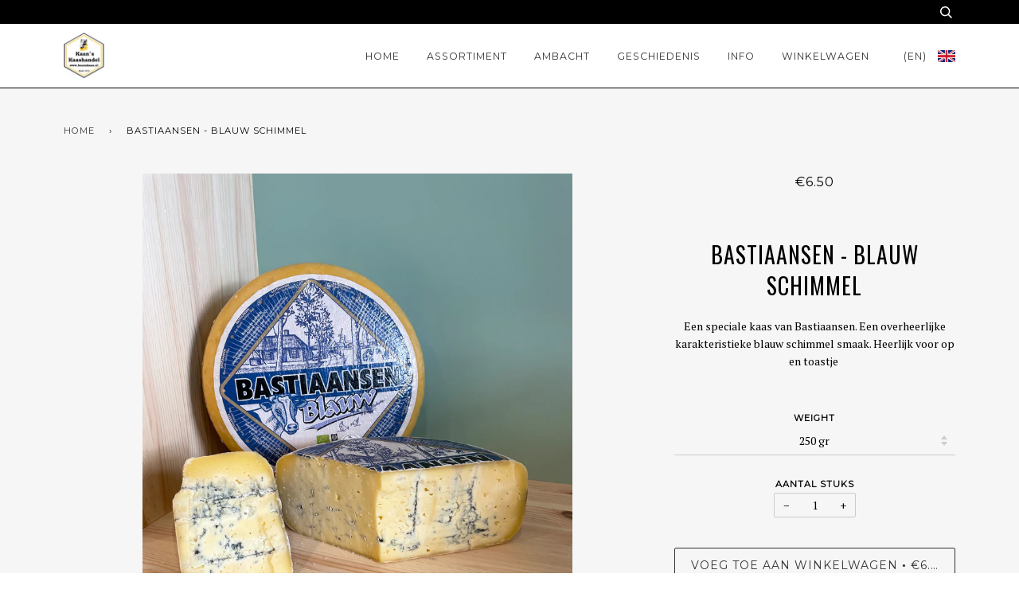

--- FILE ---
content_type: text/html; charset=utf-8
request_url: https://kaanskaas.nl/products/bastiaansen-blauw-schimmel
body_size: 14055
content:
<!doctype html>
<!--[if lt IE 7]><html class="no-js lt-ie9 lt-ie8 lt-ie7" lang="en"> <![endif]-->
<!--[if IE 7]><html class="no-js lt-ie9 lt-ie8" lang="en"> <![endif]-->
<!--[if IE 8]><html class="no-js lt-ie9" lang="en"> <![endif]-->
<!--[if IE 9 ]><html class="ie9 no-js"> <![endif]-->
<!--[if (gt IE 9)|!(IE)]><!--> <html class="no-js"> <!--<![endif]-->
<head>

  <!-- ======================= Pipeline Theme V3.0 ========================= -->
  <meta charset="utf-8">
  <meta http-equiv="X-UA-Compatible" content="IE=edge,chrome=1">

  
    <link rel="shortcut icon" href="//kaanskaas.nl/cdn/shop/files/Logo_2_copy_659cf41e-809f-45b8-940f-2f7dcc90e65e_32x32.png?v=1613668769" type="image/png">
  

  <!-- Title and description ================================================ -->
  <title>
  Bastiaansen - Blauw schimmel &ndash; Kaan&#39;s Kaashandel
  </title>

  
  <meta name="description" content="Een speciale kaas van Bastiaansen. Een overheerlijke karakteristieke blauw schimmel smaak. Heerlijk voor op en toastje ">
  

  <!-- Product meta ========================================================= -->
  <!-- /snippets/social-meta-tags.liquid -->


  <meta property="og:type" content="product">
  <meta property="og:title" content="Bastiaansen - Blauw schimmel">
  
  <meta property="og:image" content="http://kaanskaas.nl/cdn/shop/products/image00016_grande.jpg?v=1617176188">
  <meta property="og:image:secure_url" content="https://kaanskaas.nl/cdn/shop/products/image00016_grande.jpg?v=1617176188">
  
  <meta property="og:price:amount" content="6.50">
  <meta property="og:price:currency" content="EUR">


  <meta property="og:description" content="Een speciale kaas van Bastiaansen. Een overheerlijke karakteristieke blauw schimmel smaak. Heerlijk voor op en toastje ">

  <meta property="og:url" content="https://kaanskaas.nl/products/bastiaansen-blauw-schimmel">
  <meta property="og:site_name" content="Kaan&#39;s Kaashandel">







  <meta name="twitter:card" content="product">
  <meta name="twitter:title" content="Bastiaansen - Blauw schimmel">
  <meta name="twitter:description" content="Een speciale kaas van Bastiaansen. Een overheerlijke karakteristieke blauw schimmel smaak. Heerlijk voor op en toastje 
">
  <meta name="twitter:image" content="https://kaanskaas.nl/cdn/shop/products/image00016_medium.jpg?v=1617176188">
  <meta name="twitter:image:width" content="240">
  <meta name="twitter:image:height" content="240">
  <meta name="twitter:label1" content="Price">
  
  <meta name="twitter:data1" content="Vanaf €6.50 EUR">
  
  <meta name="twitter:label2" content="Brand">
  <meta name="twitter:data2" content="Kaan&#39;s Kaashandel">
  



  <!-- Helpers ============================================================== -->
  <link rel="canonical" href="https://kaanskaas.nl/products/bastiaansen-blauw-schimmel">
  <meta name="viewport" content="width=device-width,initial-scale=1">
  <meta name="theme-color" content="#333333">

  <!-- CSS ================================================================== -->
  <link href="//kaanskaas.nl/cdn/shop/t/3/assets/style.scss.css?v=132040566140470545151699628383" rel="stylesheet" type="text/css" media="all" />

  <!-- Modernizr ============================================================ -->
  <script src="//kaanskaas.nl/cdn/shop/t/3/assets/modernizr.min.js?v=137617515274177302221507193879" type="text/javascript"></script>

  <!-- jQuery v2.2.3 ======================================================== -->
  <script src="//kaanskaas.nl/cdn/shop/t/3/assets/jquery.min.js?v=58211863146907186831507193879" type="text/javascript"></script>

  <!-- /snippets/oldIE-js.liquid -->


<!--[if lt IE 9]>
<script src="//cdnjs.cloudflare.com/ajax/libs/html5shiv/3.7.2/html5shiv.min.js" type="text/javascript"></script>
<script src="//kaanskaas.nl/cdn/shop/t/3/assets/respond.min.js?v=52248677837542619231507193879" type="text/javascript"></script>
<script src="//kaanskaas.nl/cdn/shop/t/3/assets/background_size_emu.js?v=20512233629963367491507193877" type="text/javascript"></script>
<link href="//kaanskaas.nl/cdn/shop/t/3/assets/respond-proxy.html" id="respond-proxy" rel="respond-proxy" />
<link href="//kaanskaas.nl/search?q=976bcf45807a654a25d8faf1dcbfb1cc" id="respond-redirect" rel="respond-redirect" />
<script src="//kaanskaas.nl/search?q=976bcf45807a654a25d8faf1dcbfb1cc" type="text/javascript"></script>
<![endif]-->



  <script>
    var theme = {
      strings: {
        addToCart: "Voeg toe aan winkelwagen",
        soldOut: "Uitverkocht",
        unavailable: "Niet beschikbaar"
      },
      moneyFormat: "€{{amount}}"
    }
  </script>

  
  

  <!-- /snippets/fonts.liquid -->

<script src="//kaanskaas.nl/cdn/shop/t/3/assets/webfont.js?v=30949158316048555571507193880" type="text/javascript"></script>
<script type="text/javascript">
  WebFont.load({
    google: {
      families:
        
        
        ["PT+Serif:400,400italic,700,700italic:latin","Montserrat:400:latin","Oswald:400:latin"]
    },
    timeout: 5000
  });
</script>



  <!-- Header hook for plugins ============================================== -->
  <script>window.performance && window.performance.mark && window.performance.mark('shopify.content_for_header.start');</script><meta id="shopify-digital-wallet" name="shopify-digital-wallet" content="/23213783/digital_wallets/dialog">
<meta name="shopify-checkout-api-token" content="0c3462df7a953fec526197afb2048018">
<meta id="in-context-paypal-metadata" data-shop-id="23213783" data-venmo-supported="false" data-environment="production" data-locale="nl_NL" data-paypal-v4="true" data-currency="EUR">
<link rel="alternate" type="application/json+oembed" href="https://kaanskaas.nl/products/bastiaansen-blauw-schimmel.oembed">
<script async="async" src="/checkouts/internal/preloads.js?locale=nl-NL"></script>
<script id="shopify-features" type="application/json">{"accessToken":"0c3462df7a953fec526197afb2048018","betas":["rich-media-storefront-analytics"],"domain":"kaanskaas.nl","predictiveSearch":true,"shopId":23213783,"locale":"nl"}</script>
<script>var Shopify = Shopify || {};
Shopify.shop = "kaanskaasnl.myshopify.com";
Shopify.locale = "nl";
Shopify.currency = {"active":"EUR","rate":"1.0"};
Shopify.country = "NL";
Shopify.theme = {"name":"Pipeline","id":4623859735,"schema_name":"Pipeline","schema_version":"3.0","theme_store_id":739,"role":"main"};
Shopify.theme.handle = "null";
Shopify.theme.style = {"id":null,"handle":null};
Shopify.cdnHost = "kaanskaas.nl/cdn";
Shopify.routes = Shopify.routes || {};
Shopify.routes.root = "/";</script>
<script type="module">!function(o){(o.Shopify=o.Shopify||{}).modules=!0}(window);</script>
<script>!function(o){function n(){var o=[];function n(){o.push(Array.prototype.slice.apply(arguments))}return n.q=o,n}var t=o.Shopify=o.Shopify||{};t.loadFeatures=n(),t.autoloadFeatures=n()}(window);</script>
<script id="shop-js-analytics" type="application/json">{"pageType":"product"}</script>
<script defer="defer" async type="module" src="//kaanskaas.nl/cdn/shopifycloud/shop-js/modules/v2/client.init-shop-cart-sync_temwk-5i.nl.esm.js"></script>
<script defer="defer" async type="module" src="//kaanskaas.nl/cdn/shopifycloud/shop-js/modules/v2/chunk.common_CCZ-xm-Q.esm.js"></script>
<script type="module">
  await import("//kaanskaas.nl/cdn/shopifycloud/shop-js/modules/v2/client.init-shop-cart-sync_temwk-5i.nl.esm.js");
await import("//kaanskaas.nl/cdn/shopifycloud/shop-js/modules/v2/chunk.common_CCZ-xm-Q.esm.js");

  window.Shopify.SignInWithShop?.initShopCartSync?.({"fedCMEnabled":true,"windoidEnabled":true});

</script>
<script id="__st">var __st={"a":23213783,"offset":3600,"reqid":"ef010512-e0da-47ec-81c9-801dc94a936c-1768965435","pageurl":"kaanskaas.nl\/products\/bastiaansen-blauw-schimmel","u":"7cddfe869d01","p":"product","rtyp":"product","rid":6636856770716};</script>
<script>window.ShopifyPaypalV4VisibilityTracking = true;</script>
<script id="captcha-bootstrap">!function(){'use strict';const t='contact',e='account',n='new_comment',o=[[t,t],['blogs',n],['comments',n],[t,'customer']],c=[[e,'customer_login'],[e,'guest_login'],[e,'recover_customer_password'],[e,'create_customer']],r=t=>t.map((([t,e])=>`form[action*='/${t}']:not([data-nocaptcha='true']) input[name='form_type'][value='${e}']`)).join(','),a=t=>()=>t?[...document.querySelectorAll(t)].map((t=>t.form)):[];function s(){const t=[...o],e=r(t);return a(e)}const i='password',u='form_key',d=['recaptcha-v3-token','g-recaptcha-response','h-captcha-response',i],f=()=>{try{return window.sessionStorage}catch{return}},m='__shopify_v',_=t=>t.elements[u];function p(t,e,n=!1){try{const o=window.sessionStorage,c=JSON.parse(o.getItem(e)),{data:r}=function(t){const{data:e,action:n}=t;return t[m]||n?{data:e,action:n}:{data:t,action:n}}(c);for(const[e,n]of Object.entries(r))t.elements[e]&&(t.elements[e].value=n);n&&o.removeItem(e)}catch(o){console.error('form repopulation failed',{error:o})}}const l='form_type',E='cptcha';function T(t){t.dataset[E]=!0}const w=window,h=w.document,L='Shopify',v='ce_forms',y='captcha';let A=!1;((t,e)=>{const n=(g='f06e6c50-85a8-45c8-87d0-21a2b65856fe',I='https://cdn.shopify.com/shopifycloud/storefront-forms-hcaptcha/ce_storefront_forms_captcha_hcaptcha.v1.5.2.iife.js',D={infoText:'Beschermd door hCaptcha',privacyText:'Privacy',termsText:'Voorwaarden'},(t,e,n)=>{const o=w[L][v],c=o.bindForm;if(c)return c(t,g,e,D).then(n);var r;o.q.push([[t,g,e,D],n]),r=I,A||(h.body.append(Object.assign(h.createElement('script'),{id:'captcha-provider',async:!0,src:r})),A=!0)});var g,I,D;w[L]=w[L]||{},w[L][v]=w[L][v]||{},w[L][v].q=[],w[L][y]=w[L][y]||{},w[L][y].protect=function(t,e){n(t,void 0,e),T(t)},Object.freeze(w[L][y]),function(t,e,n,w,h,L){const[v,y,A,g]=function(t,e,n){const i=e?o:[],u=t?c:[],d=[...i,...u],f=r(d),m=r(i),_=r(d.filter((([t,e])=>n.includes(e))));return[a(f),a(m),a(_),s()]}(w,h,L),I=t=>{const e=t.target;return e instanceof HTMLFormElement?e:e&&e.form},D=t=>v().includes(t);t.addEventListener('submit',(t=>{const e=I(t);if(!e)return;const n=D(e)&&!e.dataset.hcaptchaBound&&!e.dataset.recaptchaBound,o=_(e),c=g().includes(e)&&(!o||!o.value);(n||c)&&t.preventDefault(),c&&!n&&(function(t){try{if(!f())return;!function(t){const e=f();if(!e)return;const n=_(t);if(!n)return;const o=n.value;o&&e.removeItem(o)}(t);const e=Array.from(Array(32),(()=>Math.random().toString(36)[2])).join('');!function(t,e){_(t)||t.append(Object.assign(document.createElement('input'),{type:'hidden',name:u})),t.elements[u].value=e}(t,e),function(t,e){const n=f();if(!n)return;const o=[...t.querySelectorAll(`input[type='${i}']`)].map((({name:t})=>t)),c=[...d,...o],r={};for(const[a,s]of new FormData(t).entries())c.includes(a)||(r[a]=s);n.setItem(e,JSON.stringify({[m]:1,action:t.action,data:r}))}(t,e)}catch(e){console.error('failed to persist form',e)}}(e),e.submit())}));const S=(t,e)=>{t&&!t.dataset[E]&&(n(t,e.some((e=>e===t))),T(t))};for(const o of['focusin','change'])t.addEventListener(o,(t=>{const e=I(t);D(e)&&S(e,y())}));const B=e.get('form_key'),M=e.get(l),P=B&&M;t.addEventListener('DOMContentLoaded',(()=>{const t=y();if(P)for(const e of t)e.elements[l].value===M&&p(e,B);[...new Set([...A(),...v().filter((t=>'true'===t.dataset.shopifyCaptcha))])].forEach((e=>S(e,t)))}))}(h,new URLSearchParams(w.location.search),n,t,e,['guest_login'])})(!0,!0)}();</script>
<script integrity="sha256-4kQ18oKyAcykRKYeNunJcIwy7WH5gtpwJnB7kiuLZ1E=" data-source-attribution="shopify.loadfeatures" defer="defer" src="//kaanskaas.nl/cdn/shopifycloud/storefront/assets/storefront/load_feature-a0a9edcb.js" crossorigin="anonymous"></script>
<script data-source-attribution="shopify.dynamic_checkout.dynamic.init">var Shopify=Shopify||{};Shopify.PaymentButton=Shopify.PaymentButton||{isStorefrontPortableWallets:!0,init:function(){window.Shopify.PaymentButton.init=function(){};var t=document.createElement("script");t.src="https://kaanskaas.nl/cdn/shopifycloud/portable-wallets/latest/portable-wallets.nl.js",t.type="module",document.head.appendChild(t)}};
</script>
<script data-source-attribution="shopify.dynamic_checkout.buyer_consent">
  function portableWalletsHideBuyerConsent(e){var t=document.getElementById("shopify-buyer-consent"),n=document.getElementById("shopify-subscription-policy-button");t&&n&&(t.classList.add("hidden"),t.setAttribute("aria-hidden","true"),n.removeEventListener("click",e))}function portableWalletsShowBuyerConsent(e){var t=document.getElementById("shopify-buyer-consent"),n=document.getElementById("shopify-subscription-policy-button");t&&n&&(t.classList.remove("hidden"),t.removeAttribute("aria-hidden"),n.addEventListener("click",e))}window.Shopify?.PaymentButton&&(window.Shopify.PaymentButton.hideBuyerConsent=portableWalletsHideBuyerConsent,window.Shopify.PaymentButton.showBuyerConsent=portableWalletsShowBuyerConsent);
</script>
<script data-source-attribution="shopify.dynamic_checkout.cart.bootstrap">document.addEventListener("DOMContentLoaded",(function(){function t(){return document.querySelector("shopify-accelerated-checkout-cart, shopify-accelerated-checkout")}if(t())Shopify.PaymentButton.init();else{new MutationObserver((function(e,n){t()&&(Shopify.PaymentButton.init(),n.disconnect())})).observe(document.body,{childList:!0,subtree:!0})}}));
</script>
<link id="shopify-accelerated-checkout-styles" rel="stylesheet" media="screen" href="https://kaanskaas.nl/cdn/shopifycloud/portable-wallets/latest/accelerated-checkout-backwards-compat.css" crossorigin="anonymous">
<style id="shopify-accelerated-checkout-cart">
        #shopify-buyer-consent {
  margin-top: 1em;
  display: inline-block;
  width: 100%;
}

#shopify-buyer-consent.hidden {
  display: none;
}

#shopify-subscription-policy-button {
  background: none;
  border: none;
  padding: 0;
  text-decoration: underline;
  font-size: inherit;
  cursor: pointer;
}

#shopify-subscription-policy-button::before {
  box-shadow: none;
}

      </style>

<script>window.performance && window.performance.mark && window.performance.mark('shopify.content_for_header.end');</script>
<link href="https://monorail-edge.shopifysvc.com" rel="dns-prefetch">
<script>(function(){if ("sendBeacon" in navigator && "performance" in window) {try {var session_token_from_headers = performance.getEntriesByType('navigation')[0].serverTiming.find(x => x.name == '_s').description;} catch {var session_token_from_headers = undefined;}var session_cookie_matches = document.cookie.match(/_shopify_s=([^;]*)/);var session_token_from_cookie = session_cookie_matches && session_cookie_matches.length === 2 ? session_cookie_matches[1] : "";var session_token = session_token_from_headers || session_token_from_cookie || "";function handle_abandonment_event(e) {var entries = performance.getEntries().filter(function(entry) {return /monorail-edge.shopifysvc.com/.test(entry.name);});if (!window.abandonment_tracked && entries.length === 0) {window.abandonment_tracked = true;var currentMs = Date.now();var navigation_start = performance.timing.navigationStart;var payload = {shop_id: 23213783,url: window.location.href,navigation_start,duration: currentMs - navigation_start,session_token,page_type: "product"};window.navigator.sendBeacon("https://monorail-edge.shopifysvc.com/v1/produce", JSON.stringify({schema_id: "online_store_buyer_site_abandonment/1.1",payload: payload,metadata: {event_created_at_ms: currentMs,event_sent_at_ms: currentMs}}));}}window.addEventListener('pagehide', handle_abandonment_event);}}());</script>
<script id="web-pixels-manager-setup">(function e(e,d,r,n,o){if(void 0===o&&(o={}),!Boolean(null===(a=null===(i=window.Shopify)||void 0===i?void 0:i.analytics)||void 0===a?void 0:a.replayQueue)){var i,a;window.Shopify=window.Shopify||{};var t=window.Shopify;t.analytics=t.analytics||{};var s=t.analytics;s.replayQueue=[],s.publish=function(e,d,r){return s.replayQueue.push([e,d,r]),!0};try{self.performance.mark("wpm:start")}catch(e){}var l=function(){var e={modern:/Edge?\/(1{2}[4-9]|1[2-9]\d|[2-9]\d{2}|\d{4,})\.\d+(\.\d+|)|Firefox\/(1{2}[4-9]|1[2-9]\d|[2-9]\d{2}|\d{4,})\.\d+(\.\d+|)|Chrom(ium|e)\/(9{2}|\d{3,})\.\d+(\.\d+|)|(Maci|X1{2}).+ Version\/(15\.\d+|(1[6-9]|[2-9]\d|\d{3,})\.\d+)([,.]\d+|)( \(\w+\)|)( Mobile\/\w+|) Safari\/|Chrome.+OPR\/(9{2}|\d{3,})\.\d+\.\d+|(CPU[ +]OS|iPhone[ +]OS|CPU[ +]iPhone|CPU IPhone OS|CPU iPad OS)[ +]+(15[._]\d+|(1[6-9]|[2-9]\d|\d{3,})[._]\d+)([._]\d+|)|Android:?[ /-](13[3-9]|1[4-9]\d|[2-9]\d{2}|\d{4,})(\.\d+|)(\.\d+|)|Android.+Firefox\/(13[5-9]|1[4-9]\d|[2-9]\d{2}|\d{4,})\.\d+(\.\d+|)|Android.+Chrom(ium|e)\/(13[3-9]|1[4-9]\d|[2-9]\d{2}|\d{4,})\.\d+(\.\d+|)|SamsungBrowser\/([2-9]\d|\d{3,})\.\d+/,legacy:/Edge?\/(1[6-9]|[2-9]\d|\d{3,})\.\d+(\.\d+|)|Firefox\/(5[4-9]|[6-9]\d|\d{3,})\.\d+(\.\d+|)|Chrom(ium|e)\/(5[1-9]|[6-9]\d|\d{3,})\.\d+(\.\d+|)([\d.]+$|.*Safari\/(?![\d.]+ Edge\/[\d.]+$))|(Maci|X1{2}).+ Version\/(10\.\d+|(1[1-9]|[2-9]\d|\d{3,})\.\d+)([,.]\d+|)( \(\w+\)|)( Mobile\/\w+|) Safari\/|Chrome.+OPR\/(3[89]|[4-9]\d|\d{3,})\.\d+\.\d+|(CPU[ +]OS|iPhone[ +]OS|CPU[ +]iPhone|CPU IPhone OS|CPU iPad OS)[ +]+(10[._]\d+|(1[1-9]|[2-9]\d|\d{3,})[._]\d+)([._]\d+|)|Android:?[ /-](13[3-9]|1[4-9]\d|[2-9]\d{2}|\d{4,})(\.\d+|)(\.\d+|)|Mobile Safari.+OPR\/([89]\d|\d{3,})\.\d+\.\d+|Android.+Firefox\/(13[5-9]|1[4-9]\d|[2-9]\d{2}|\d{4,})\.\d+(\.\d+|)|Android.+Chrom(ium|e)\/(13[3-9]|1[4-9]\d|[2-9]\d{2}|\d{4,})\.\d+(\.\d+|)|Android.+(UC? ?Browser|UCWEB|U3)[ /]?(15\.([5-9]|\d{2,})|(1[6-9]|[2-9]\d|\d{3,})\.\d+)\.\d+|SamsungBrowser\/(5\.\d+|([6-9]|\d{2,})\.\d+)|Android.+MQ{2}Browser\/(14(\.(9|\d{2,})|)|(1[5-9]|[2-9]\d|\d{3,})(\.\d+|))(\.\d+|)|K[Aa][Ii]OS\/(3\.\d+|([4-9]|\d{2,})\.\d+)(\.\d+|)/},d=e.modern,r=e.legacy,n=navigator.userAgent;return n.match(d)?"modern":n.match(r)?"legacy":"unknown"}(),u="modern"===l?"modern":"legacy",c=(null!=n?n:{modern:"",legacy:""})[u],f=function(e){return[e.baseUrl,"/wpm","/b",e.hashVersion,"modern"===e.buildTarget?"m":"l",".js"].join("")}({baseUrl:d,hashVersion:r,buildTarget:u}),m=function(e){var d=e.version,r=e.bundleTarget,n=e.surface,o=e.pageUrl,i=e.monorailEndpoint;return{emit:function(e){var a=e.status,t=e.errorMsg,s=(new Date).getTime(),l=JSON.stringify({metadata:{event_sent_at_ms:s},events:[{schema_id:"web_pixels_manager_load/3.1",payload:{version:d,bundle_target:r,page_url:o,status:a,surface:n,error_msg:t},metadata:{event_created_at_ms:s}}]});if(!i)return console&&console.warn&&console.warn("[Web Pixels Manager] No Monorail endpoint provided, skipping logging."),!1;try{return self.navigator.sendBeacon.bind(self.navigator)(i,l)}catch(e){}var u=new XMLHttpRequest;try{return u.open("POST",i,!0),u.setRequestHeader("Content-Type","text/plain"),u.send(l),!0}catch(e){return console&&console.warn&&console.warn("[Web Pixels Manager] Got an unhandled error while logging to Monorail."),!1}}}}({version:r,bundleTarget:l,surface:e.surface,pageUrl:self.location.href,monorailEndpoint:e.monorailEndpoint});try{o.browserTarget=l,function(e){var d=e.src,r=e.async,n=void 0===r||r,o=e.onload,i=e.onerror,a=e.sri,t=e.scriptDataAttributes,s=void 0===t?{}:t,l=document.createElement("script"),u=document.querySelector("head"),c=document.querySelector("body");if(l.async=n,l.src=d,a&&(l.integrity=a,l.crossOrigin="anonymous"),s)for(var f in s)if(Object.prototype.hasOwnProperty.call(s,f))try{l.dataset[f]=s[f]}catch(e){}if(o&&l.addEventListener("load",o),i&&l.addEventListener("error",i),u)u.appendChild(l);else{if(!c)throw new Error("Did not find a head or body element to append the script");c.appendChild(l)}}({src:f,async:!0,onload:function(){if(!function(){var e,d;return Boolean(null===(d=null===(e=window.Shopify)||void 0===e?void 0:e.analytics)||void 0===d?void 0:d.initialized)}()){var d=window.webPixelsManager.init(e)||void 0;if(d){var r=window.Shopify.analytics;r.replayQueue.forEach((function(e){var r=e[0],n=e[1],o=e[2];d.publishCustomEvent(r,n,o)})),r.replayQueue=[],r.publish=d.publishCustomEvent,r.visitor=d.visitor,r.initialized=!0}}},onerror:function(){return m.emit({status:"failed",errorMsg:"".concat(f," has failed to load")})},sri:function(e){var d=/^sha384-[A-Za-z0-9+/=]+$/;return"string"==typeof e&&d.test(e)}(c)?c:"",scriptDataAttributes:o}),m.emit({status:"loading"})}catch(e){m.emit({status:"failed",errorMsg:(null==e?void 0:e.message)||"Unknown error"})}}})({shopId: 23213783,storefrontBaseUrl: "https://kaanskaas.nl",extensionsBaseUrl: "https://extensions.shopifycdn.com/cdn/shopifycloud/web-pixels-manager",monorailEndpoint: "https://monorail-edge.shopifysvc.com/unstable/produce_batch",surface: "storefront-renderer",enabledBetaFlags: ["2dca8a86"],webPixelsConfigList: [{"id":"shopify-app-pixel","configuration":"{}","eventPayloadVersion":"v1","runtimeContext":"STRICT","scriptVersion":"0450","apiClientId":"shopify-pixel","type":"APP","privacyPurposes":["ANALYTICS","MARKETING"]},{"id":"shopify-custom-pixel","eventPayloadVersion":"v1","runtimeContext":"LAX","scriptVersion":"0450","apiClientId":"shopify-pixel","type":"CUSTOM","privacyPurposes":["ANALYTICS","MARKETING"]}],isMerchantRequest: false,initData: {"shop":{"name":"Kaan's Kaashandel","paymentSettings":{"currencyCode":"EUR"},"myshopifyDomain":"kaanskaasnl.myshopify.com","countryCode":"NL","storefrontUrl":"https:\/\/kaanskaas.nl"},"customer":null,"cart":null,"checkout":null,"productVariants":[{"price":{"amount":6.5,"currencyCode":"EUR"},"product":{"title":"Bastiaansen - Blauw schimmel","vendor":"Kaan's Kaashandel","id":"6636856770716","untranslatedTitle":"Bastiaansen - Blauw schimmel","url":"\/products\/bastiaansen-blauw-schimmel","type":"kaas"},"id":"39530809622684","image":{"src":"\/\/kaanskaas.nl\/cdn\/shop\/products\/image00016.jpg?v=1617176188"},"sku":"","title":"250 gr","untranslatedTitle":"250 gr"},{"price":{"amount":13.0,"currencyCode":"EUR"},"product":{"title":"Bastiaansen - Blauw schimmel","vendor":"Kaan's Kaashandel","id":"6636856770716","untranslatedTitle":"Bastiaansen - Blauw schimmel","url":"\/products\/bastiaansen-blauw-schimmel","type":"kaas"},"id":"39530809655452","image":{"src":"\/\/kaanskaas.nl\/cdn\/shop\/products\/image00016.jpg?v=1617176188"},"sku":"","title":"500gr","untranslatedTitle":"500gr"},{"price":{"amount":19.5,"currencyCode":"EUR"},"product":{"title":"Bastiaansen - Blauw schimmel","vendor":"Kaan's Kaashandel","id":"6636856770716","untranslatedTitle":"Bastiaansen - Blauw schimmel","url":"\/products\/bastiaansen-blauw-schimmel","type":"kaas"},"id":"39530809688220","image":{"src":"\/\/kaanskaas.nl\/cdn\/shop\/products\/image00016.jpg?v=1617176188"},"sku":"","title":"750 gr","untranslatedTitle":"750 gr"}],"purchasingCompany":null},},"https://kaanskaas.nl/cdn","fcfee988w5aeb613cpc8e4bc33m6693e112",{"modern":"","legacy":""},{"shopId":"23213783","storefrontBaseUrl":"https:\/\/kaanskaas.nl","extensionBaseUrl":"https:\/\/extensions.shopifycdn.com\/cdn\/shopifycloud\/web-pixels-manager","surface":"storefront-renderer","enabledBetaFlags":"[\"2dca8a86\"]","isMerchantRequest":"false","hashVersion":"fcfee988w5aeb613cpc8e4bc33m6693e112","publish":"custom","events":"[[\"page_viewed\",{}],[\"product_viewed\",{\"productVariant\":{\"price\":{\"amount\":6.5,\"currencyCode\":\"EUR\"},\"product\":{\"title\":\"Bastiaansen - Blauw schimmel\",\"vendor\":\"Kaan's Kaashandel\",\"id\":\"6636856770716\",\"untranslatedTitle\":\"Bastiaansen - Blauw schimmel\",\"url\":\"\/products\/bastiaansen-blauw-schimmel\",\"type\":\"kaas\"},\"id\":\"39530809622684\",\"image\":{\"src\":\"\/\/kaanskaas.nl\/cdn\/shop\/products\/image00016.jpg?v=1617176188\"},\"sku\":\"\",\"title\":\"250 gr\",\"untranslatedTitle\":\"250 gr\"}}]]"});</script><script>
  window.ShopifyAnalytics = window.ShopifyAnalytics || {};
  window.ShopifyAnalytics.meta = window.ShopifyAnalytics.meta || {};
  window.ShopifyAnalytics.meta.currency = 'EUR';
  var meta = {"product":{"id":6636856770716,"gid":"gid:\/\/shopify\/Product\/6636856770716","vendor":"Kaan's Kaashandel","type":"kaas","handle":"bastiaansen-blauw-schimmel","variants":[{"id":39530809622684,"price":650,"name":"Bastiaansen - Blauw schimmel - 250 gr","public_title":"250 gr","sku":""},{"id":39530809655452,"price":1300,"name":"Bastiaansen - Blauw schimmel - 500gr","public_title":"500gr","sku":""},{"id":39530809688220,"price":1950,"name":"Bastiaansen - Blauw schimmel - 750 gr","public_title":"750 gr","sku":""}],"remote":false},"page":{"pageType":"product","resourceType":"product","resourceId":6636856770716,"requestId":"ef010512-e0da-47ec-81c9-801dc94a936c-1768965435"}};
  for (var attr in meta) {
    window.ShopifyAnalytics.meta[attr] = meta[attr];
  }
</script>
<script class="analytics">
  (function () {
    var customDocumentWrite = function(content) {
      var jquery = null;

      if (window.jQuery) {
        jquery = window.jQuery;
      } else if (window.Checkout && window.Checkout.$) {
        jquery = window.Checkout.$;
      }

      if (jquery) {
        jquery('body').append(content);
      }
    };

    var hasLoggedConversion = function(token) {
      if (token) {
        return document.cookie.indexOf('loggedConversion=' + token) !== -1;
      }
      return false;
    }

    var setCookieIfConversion = function(token) {
      if (token) {
        var twoMonthsFromNow = new Date(Date.now());
        twoMonthsFromNow.setMonth(twoMonthsFromNow.getMonth() + 2);

        document.cookie = 'loggedConversion=' + token + '; expires=' + twoMonthsFromNow;
      }
    }

    var trekkie = window.ShopifyAnalytics.lib = window.trekkie = window.trekkie || [];
    if (trekkie.integrations) {
      return;
    }
    trekkie.methods = [
      'identify',
      'page',
      'ready',
      'track',
      'trackForm',
      'trackLink'
    ];
    trekkie.factory = function(method) {
      return function() {
        var args = Array.prototype.slice.call(arguments);
        args.unshift(method);
        trekkie.push(args);
        return trekkie;
      };
    };
    for (var i = 0; i < trekkie.methods.length; i++) {
      var key = trekkie.methods[i];
      trekkie[key] = trekkie.factory(key);
    }
    trekkie.load = function(config) {
      trekkie.config = config || {};
      trekkie.config.initialDocumentCookie = document.cookie;
      var first = document.getElementsByTagName('script')[0];
      var script = document.createElement('script');
      script.type = 'text/javascript';
      script.onerror = function(e) {
        var scriptFallback = document.createElement('script');
        scriptFallback.type = 'text/javascript';
        scriptFallback.onerror = function(error) {
                var Monorail = {
      produce: function produce(monorailDomain, schemaId, payload) {
        var currentMs = new Date().getTime();
        var event = {
          schema_id: schemaId,
          payload: payload,
          metadata: {
            event_created_at_ms: currentMs,
            event_sent_at_ms: currentMs
          }
        };
        return Monorail.sendRequest("https://" + monorailDomain + "/v1/produce", JSON.stringify(event));
      },
      sendRequest: function sendRequest(endpointUrl, payload) {
        // Try the sendBeacon API
        if (window && window.navigator && typeof window.navigator.sendBeacon === 'function' && typeof window.Blob === 'function' && !Monorail.isIos12()) {
          var blobData = new window.Blob([payload], {
            type: 'text/plain'
          });

          if (window.navigator.sendBeacon(endpointUrl, blobData)) {
            return true;
          } // sendBeacon was not successful

        } // XHR beacon

        var xhr = new XMLHttpRequest();

        try {
          xhr.open('POST', endpointUrl);
          xhr.setRequestHeader('Content-Type', 'text/plain');
          xhr.send(payload);
        } catch (e) {
          console.log(e);
        }

        return false;
      },
      isIos12: function isIos12() {
        return window.navigator.userAgent.lastIndexOf('iPhone; CPU iPhone OS 12_') !== -1 || window.navigator.userAgent.lastIndexOf('iPad; CPU OS 12_') !== -1;
      }
    };
    Monorail.produce('monorail-edge.shopifysvc.com',
      'trekkie_storefront_load_errors/1.1',
      {shop_id: 23213783,
      theme_id: 4623859735,
      app_name: "storefront",
      context_url: window.location.href,
      source_url: "//kaanskaas.nl/cdn/s/trekkie.storefront.cd680fe47e6c39ca5d5df5f0a32d569bc48c0f27.min.js"});

        };
        scriptFallback.async = true;
        scriptFallback.src = '//kaanskaas.nl/cdn/s/trekkie.storefront.cd680fe47e6c39ca5d5df5f0a32d569bc48c0f27.min.js';
        first.parentNode.insertBefore(scriptFallback, first);
      };
      script.async = true;
      script.src = '//kaanskaas.nl/cdn/s/trekkie.storefront.cd680fe47e6c39ca5d5df5f0a32d569bc48c0f27.min.js';
      first.parentNode.insertBefore(script, first);
    };
    trekkie.load(
      {"Trekkie":{"appName":"storefront","development":false,"defaultAttributes":{"shopId":23213783,"isMerchantRequest":null,"themeId":4623859735,"themeCityHash":"17195007757548342257","contentLanguage":"nl","currency":"EUR","eventMetadataId":"78577042-6b81-4963-be88-b573cdae47fd"},"isServerSideCookieWritingEnabled":true,"monorailRegion":"shop_domain","enabledBetaFlags":["65f19447"]},"Session Attribution":{},"S2S":{"facebookCapiEnabled":false,"source":"trekkie-storefront-renderer","apiClientId":580111}}
    );

    var loaded = false;
    trekkie.ready(function() {
      if (loaded) return;
      loaded = true;

      window.ShopifyAnalytics.lib = window.trekkie;

      var originalDocumentWrite = document.write;
      document.write = customDocumentWrite;
      try { window.ShopifyAnalytics.merchantGoogleAnalytics.call(this); } catch(error) {};
      document.write = originalDocumentWrite;

      window.ShopifyAnalytics.lib.page(null,{"pageType":"product","resourceType":"product","resourceId":6636856770716,"requestId":"ef010512-e0da-47ec-81c9-801dc94a936c-1768965435","shopifyEmitted":true});

      var match = window.location.pathname.match(/checkouts\/(.+)\/(thank_you|post_purchase)/)
      var token = match? match[1]: undefined;
      if (!hasLoggedConversion(token)) {
        setCookieIfConversion(token);
        window.ShopifyAnalytics.lib.track("Viewed Product",{"currency":"EUR","variantId":39530809622684,"productId":6636856770716,"productGid":"gid:\/\/shopify\/Product\/6636856770716","name":"Bastiaansen - Blauw schimmel - 250 gr","price":"6.50","sku":"","brand":"Kaan's Kaashandel","variant":"250 gr","category":"kaas","nonInteraction":true,"remote":false},undefined,undefined,{"shopifyEmitted":true});
      window.ShopifyAnalytics.lib.track("monorail:\/\/trekkie_storefront_viewed_product\/1.1",{"currency":"EUR","variantId":39530809622684,"productId":6636856770716,"productGid":"gid:\/\/shopify\/Product\/6636856770716","name":"Bastiaansen - Blauw schimmel - 250 gr","price":"6.50","sku":"","brand":"Kaan's Kaashandel","variant":"250 gr","category":"kaas","nonInteraction":true,"remote":false,"referer":"https:\/\/kaanskaas.nl\/products\/bastiaansen-blauw-schimmel"});
      }
    });


        var eventsListenerScript = document.createElement('script');
        eventsListenerScript.async = true;
        eventsListenerScript.src = "//kaanskaas.nl/cdn/shopifycloud/storefront/assets/shop_events_listener-3da45d37.js";
        document.getElementsByTagName('head')[0].appendChild(eventsListenerScript);

})();</script>
<script
  defer
  src="https://kaanskaas.nl/cdn/shopifycloud/perf-kit/shopify-perf-kit-3.0.4.min.js"
  data-application="storefront-renderer"
  data-shop-id="23213783"
  data-render-region="gcp-us-east1"
  data-page-type="product"
  data-theme-instance-id="4623859735"
  data-theme-name="Pipeline"
  data-theme-version="3.0"
  data-monorail-region="shop_domain"
  data-resource-timing-sampling-rate="10"
  data-shs="true"
  data-shs-beacon="true"
  data-shs-export-with-fetch="true"
  data-shs-logs-sample-rate="1"
  data-shs-beacon-endpoint="https://kaanskaas.nl/api/collect"
></script>
</head>

<body id="bastiaansen-blauw-schimmel" class="template-product" >

  <div id="shopify-section-header" class="shopify-section"><div class="header__wrapper" data-section-id="header" data-section-type="header">

  
  <div class="info-bar showMobile">
    <div class="wrapper text-center">

      

      

      
        <div class="header-search__wrapper">
          <div class="header-search">
            <form action="/search" method="get" class="input-group search" role="search">
              <input type="hidden" name="type" value="product">
              <input class="search-bar" type="search" name="q">
              <button type="submit" class="btn search-btn"></button>
            </form>
          </div>
        </div>
      

    </div>
  </div>
  

  <header class="site-header header--medium" role="banner">
    <div class="wrapper">
      <div class="nav--desktop">
        <div class="mobile-wrapper">
  <div class="header-cart__wrapper">
    <a href="/cart" class="CartToggle header-cart"></a>
    <span class="header-cart__bubble cartCount hidden-count"></span>
  </div>
  <div class="logo-wrapper logo-wrapper--image">
    
      <div class="h4 header-logo" itemscope itemtype="http://schema.org/Organization">
    
        
        <a href="/" itemprop="url">
          
          <img src="//kaanskaas.nl/cdn/shop/files/logo_zwart_wit_klein_55x.png?v=1614319115"
          srcset="//kaanskaas.nl/cdn/shop/files/logo_zwart_wit_klein_55x.png?v=1614319115 1x, //kaanskaas.nl/cdn/shop/files/logo_zwart_wit_klein_55x@2x.png?v=1614319115 2x"
          alt="Kaan&#39;s Kaashandel"
          class="logo-image"
          itemprop="logo">
        </a>
      
    
      </div>
    
  </div>
  <a href class="menuToggle header-hamburger"></a>
</div>
<div class="header-menu nav-wrapper">
  
  <ul class="main-menu accessibleNav">
    
    
      









  <li class="child  kids-0">
    <a href="/" class="nav-link">Home</a>
    
  </li>


    
      









  <li class="parent  kids-7">
    <a href="/collections/kaans-kaashandel-onze-kazen" class="nav-link">assortiment</a>
    
    <a href="#" class="nav-carat"><span class="plus">+</span><span class="minus">-</span></a>
      <div class="main-menu-dropdown">
        <ul>
        
          
          
            









  <li class="child  kids-0">
    <a href="/collections/kaans-kaashandel-beemster-van-het-mes" class="nav-link">Beemster van &#39;t mes</a>
    
  </li>


          
            









  <li class="child  kids-0">
    <a href="/collections/bastiaansen-biologisch" class="nav-link">Bastiaansen biologisch</a>
    
  </li>


          
            









  <li class="child  kids-0">
    <a href="/collections/kaans-kaashandel-boerenkaas" class="nav-link">Boerenkaas</a>
    
  </li>


          
            









  <li class="child  kids-0">
    <a href="/collections/geitenkaas" class="nav-link">Geitenkaas</a>
    
  </li>


          
            









  <li class="child  kids-0">
    <a href="/collections/kaans-kaashandel-kruidenkaas" class="nav-link">Kruidenkaas</a>
    
  </li>


          
            









  <li class="child  kids-0">
    <a href="/collections/edammer-en-commisie" class="nav-link">Edammer en Commissie</a>
    
  </li>


          
            









  <li class="child  kids-0">
    <a href="/collections/cadeaupakketten" class="nav-link">CADEAUPAKKETTEN</a>
    
  </li>


          
          
        </ul>
      </div>
    
  </li>


    
      









  <li class="child  kids-0">
    <a href="/pages/onze-kaas" class="nav-link">Ambacht</a>
    
  </li>


    
      









  <li class="child  kids-0">
    <a href="/pages/geschiedenis" class="nav-link">Geschiedenis</a>
    
  </li>


    
      









  <li class="child  kids-0">
    <a href="/pages/kaans-kaashandel-informatie" class="nav-link">Info</a>
    
  </li>


    
    <li class="cart-text-link">
      <a href="/cart" class="CartToggle">
        Winkelwagen
        <span class="cartCost  hidden-count ">(<span class="money">€0.00</span>)</span>
      </a>
    </li>
    <li>
      <a href="http://en.kaanskaas.nl">
        (EN)
        <img class="lang_img" src="//kaanskaas.nl/cdn/shop/t/3/assets/eng.png?v=85026922310102642541510572368" alt="english flag" >
      </a>
    </li>
  </ul>
</div>

      </div>
      <div class="nav--mobile">
        <div class="mobile-wrapper">
  <div class="header-cart__wrapper">
    <a href="/cart" class="CartToggle header-cart"></a>
    <span class="header-cart__bubble cartCount hidden-count"></span>
  </div>
  <div class="logo-wrapper logo-wrapper--image">
    
      <div class="h4 header-logo" itemscope itemtype="http://schema.org/Organization">
    
        
        <a href="/" itemprop="url">
          
          <img src="//kaanskaas.nl/cdn/shop/files/logo_zwart_wit_klein_55x.png?v=1614319115"
          srcset="//kaanskaas.nl/cdn/shop/files/logo_zwart_wit_klein_55x.png?v=1614319115 1x, //kaanskaas.nl/cdn/shop/files/logo_zwart_wit_klein_55x@2x.png?v=1614319115 2x"
          alt="Kaan&#39;s Kaashandel"
          class="logo-image"
          itemprop="logo">
        </a>
      
    
      </div>
    
  </div>
  <a href class="menuToggle header-hamburger"></a>
</div>
<div class="header-menu nav-wrapper">
  
  <ul class="main-menu accessibleNav">
    
    
      









  <li class="child  kids-0">
    <a href="/" class="nav-link">Home</a>
    
  </li>


    
      









  <li class="parent  kids-7">
    <a href="/collections/kaans-kaashandel-onze-kazen" class="nav-link">assortiment</a>
    
    <a href="#" class="nav-carat"><span class="plus">+</span><span class="minus">-</span></a>
      <div class="main-menu-dropdown">
        <ul>
        
          
          
            









  <li class="child  kids-0">
    <a href="/collections/kaans-kaashandel-beemster-van-het-mes" class="nav-link">Beemster van &#39;t mes</a>
    
  </li>


          
            









  <li class="child  kids-0">
    <a href="/collections/bastiaansen-biologisch" class="nav-link">Bastiaansen biologisch</a>
    
  </li>


          
            









  <li class="child  kids-0">
    <a href="/collections/kaans-kaashandel-boerenkaas" class="nav-link">Boerenkaas</a>
    
  </li>


          
            









  <li class="child  kids-0">
    <a href="/collections/geitenkaas" class="nav-link">Geitenkaas</a>
    
  </li>


          
            









  <li class="child  kids-0">
    <a href="/collections/kaans-kaashandel-kruidenkaas" class="nav-link">Kruidenkaas</a>
    
  </li>


          
            









  <li class="child  kids-0">
    <a href="/collections/edammer-en-commisie" class="nav-link">Edammer en Commissie</a>
    
  </li>


          
            









  <li class="child  kids-0">
    <a href="/collections/cadeaupakketten" class="nav-link">CADEAUPAKKETTEN</a>
    
  </li>


          
          
        </ul>
      </div>
    
  </li>


    
      









  <li class="child  kids-0">
    <a href="/pages/onze-kaas" class="nav-link">Ambacht</a>
    
  </li>


    
      









  <li class="child  kids-0">
    <a href="/pages/geschiedenis" class="nav-link">Geschiedenis</a>
    
  </li>


    
      









  <li class="child  kids-0">
    <a href="/pages/kaans-kaashandel-informatie" class="nav-link">Info</a>
    
  </li>


    
    <li class="cart-text-link">
      <a href="/cart" class="CartToggle">
        Winkelwagen
        <span class="cartCost  hidden-count ">(<span class="money">€0.00</span>)</span>
      </a>
    </li>
    <li>
      <a href="http://en.kaanskaas.nl">
        (EN)
        <img class="lang_img" src="//kaanskaas.nl/cdn/shop/t/3/assets/eng.png?v=85026922310102642541510572368" alt="english flag" >
      </a>
    </li>
  </ul>
</div>

      </div>
    </div>
  </header>
</div>


</div>

  <main class="main-content" role="main">
    <div id="shopify-section-product" class="shopify-section"><div class="product-section" id="ProductSection-product" data-section-id="product" data-section-type="product" data-image-zoom-enable="false">
  <!-- /snippets/product.liquid -->


<div itemscope itemtype="http://schema.org/Product" class="product-page">
  <div class="wrapper">

    <meta itemprop="url" content="https://kaanskaas.nl/products/bastiaansen-blauw-schimmel">
    <meta itemprop="image" content="//kaanskaas.nl/cdn/shop/products/image00016_grande.jpg?v=1617176188">

    
      <!-- /snippets/breadcrumb.liquid -->


<nav class="breadcrumb" role="navigation" aria-label="breadcrumbs">
  <a href="/" title="Terug naar Home">Home</a>

  

    
    <span aria-hidden="true">&rsaquo;</span>
    <span>Bastiaansen - Blauw schimmel</span>

  
</nav>


    

    
<div class="grid product-single">
      <div class="grid__item large--two-thirds text-center">
        <div class="product__slides product-single__photos" id="ProductPhoto-product">
          

          <div class="product__photo"  data-thumb="//kaanskaas.nl/cdn/shop/products/image00016_small_cropped.jpg?v=1617176188">
            <img src="//kaanskaas.nl/cdn/shop/products/image00016_1024x1024.jpg?v=1617176188" alt=""
            
            data-image-id="28777182003356"
            class="ProductImg-product">
                
          </div>

          
            
          
        </div>
        <div id="ProductThumbs-product" class="product__thumbs--square"></div>
      </div>

      <div class="grid__item large--one-third" id="productInfo-product">
        <div class="text-center">
          <h5 class="product__price uppercase h5">
            <span class="money"><span id="ProductPrice-product">€6.50</span></span>

            <p class="small compare-at em" id="ComparePriceWrapper-product" style="display: none">
            <span class="money"><span id="ComparePrice-product">€0.00</span></span>
            </p>
          </h5>


          
          <h1 itemprop="name" class="h2">Bastiaansen - Blauw schimmel</h1>

          

          


          <div class="product-description rte" itemprop="description">
            Een speciale kaas van Bastiaansen. Een overheerlijke karakteristieke blauw schimmel smaak. Heerlijk voor op en toastje 
<h3 data-mce-fragment="1"><br></h3>
          </div>

          
          

        </div><div itemprop="offers" itemscope itemtype="http://schema.org/Offer">

          <meta itemprop="priceCurrency" content="EUR">
          <meta itemprop="price" content="6">
          <link itemprop="availability" href="http://schema.org/InStock">

          <form action="/cart/add" method="post" enctype="multipart/form-data" id="AddToCartForm-{{ section.id }" data-section="product" class="product-form-product product-form">
            

            
              
                <div class="selector-wrapper js">
                  <label for="SingleOptionSelector-product-0">
                    Weight
                  </label>
                  <select class="single-option-selector single-option-selector-product" id="SingleOptionSelector-product-0" data-section="product" data-index="option1">
                    
                      
                      
                      <option value="250 gr" selected="selected">250 gr</option>
                    
                      
                      
                      <option value="500gr">500gr</option>
                    
                      
                      
                      <option value="750 gr">750 gr</option>
                    
                  </select>
                </div>
              
            

            <select name="id" id="ProductSelect-product" data-section="product" class="product-form__variants no-js">
              
                
                  <option  selected="selected"  value="39530809622684">
                    250 gr
                  </option>
                
              
                
                  <option  value="39530809655452">
                    500gr
                  </option>
                
              
                
                  <option  value="39530809688220">
                    750 gr
                  </option>
                
              
            </select>

            
            

            
              <div class="quantity-selector__wrapper text-center" id="Quantity-product">
                <label for="Quantity" class="quantity-selector uppercase">Aantal stuks</label>
                <input type="number" name="quantity" value="1" min="1" class="QuantityInput">
              </div>
            

            <div class="add-to-cart__wrapper">
              <button type="submit" name="add" id="AddToCart-product" class="btn btn--large btn--full btn--clear uppercase addToCart" >
                <span id="AddToCartText-product">Voeg toe aan winkelwagen</span>
                <span class="unicode">&#x2022</span>
                <span class="add-to-cart__price money"><span class="buttonPrice" id="ButtonPrice-product" data-item-price="650">€6.50</span></span>
              </button>
            </div>
          </form>
        </div>

        

        
        
      </div>
    </div>
  </div>
</div>


<div class="wrapper">
    <div id="shopify-product-reviews" data-id="6636856770716"></div>
  </div>
  <!-- /snippets/product-related-item.liquid -->


















  
    
      
      
      






  
  
  

  
  
    
       
         
           
           
         
      
    
  
    
       
         
           
           
         
      
    
  
    
  

  
  

  
  
  

  

  
  <div class="wrapper product__related">
    <aside class="grid page-margin">
      <div class="grid__item">
        <h3 class="home__subtitle">Vergelijkbaar</h3>
        <div class="grid-uniform image_autoheight_enable">
          
    
      
         
           
             <div class="grid__item   medium--one-half large--one-half product-grid-item">
  <a href="/collections/bastiaansen-biologisch/products/bastiaansen-weidevogelkaas" class="grid__image">
    <img src="//kaanskaas.nl/cdn/shop/products/image00007_900x.jpg?v=1617176334" alt="Bastiaansen - Weidevogelkaas belegen">
    
  </a>
  <div class="figcaption hover text-center">
    <a href="/collections/bastiaansen-biologisch/products/bastiaansen-weidevogelkaas">
      <p class="h6 name_wrapper">
        Bastiaansen - Weidevogelkaas belegen
      </p>
      <p class="price_wrapper">
        <span class="price">
          Vanaf 
          <span class="money">€11.50</span>
        </span>
        
        
        
      </p>
    </a>
  </div>
</div>

             
             
           
        
      
    
      
         
           
             <div class="grid__item   medium--one-half large--one-half product-grid-item">
  <a href="/collections/bastiaansen-biologisch/products/bastiaansen-extra-belegen" class="grid__image">
    <img src="//kaanskaas.nl/cdn/shop/products/image00008_900x.jpg?v=1668164781" alt="Bastiaansen - Weidevogelkaas extra belegen">
    
  </a>
  <div class="figcaption hover text-center">
    <a href="/collections/bastiaansen-biologisch/products/bastiaansen-extra-belegen">
      <p class="h6 name_wrapper">
        Bastiaansen - Weidevogelkaas extra belegen
      </p>
      <p class="price_wrapper">
        <span class="price">
          Vanaf 
          <span class="money">€12.00</span>
        </span>
        
        
        
      </p>
    </a>
  </div>
</div>

             
             
           
        
      
    
      
    
  
        </div>
      </div>
    </aside>
  </div>
  





<script type="application/json" id="ProductJson-product">
  {"id":6636856770716,"title":"Bastiaansen - Blauw schimmel","handle":"bastiaansen-blauw-schimmel","description":"Een speciale kaas van Bastiaansen. Een overheerlijke karakteristieke blauw schimmel smaak. Heerlijk voor op en toastje \n\u003ch3 data-mce-fragment=\"1\"\u003e\u003cbr\u003e\u003c\/h3\u003e","published_at":"2021-03-31T09:36:35+02:00","created_at":"2021-03-30T17:26:19+02:00","vendor":"Kaan's Kaashandel","type":"kaas","tags":["Bastiaansen 2"],"price":650,"price_min":650,"price_max":1950,"available":true,"price_varies":true,"compare_at_price":null,"compare_at_price_min":0,"compare_at_price_max":0,"compare_at_price_varies":false,"variants":[{"id":39530809622684,"title":"250 gr","option1":"250 gr","option2":null,"option3":null,"sku":"","requires_shipping":true,"taxable":true,"featured_image":null,"available":true,"name":"Bastiaansen - Blauw schimmel - 250 gr","public_title":"250 gr","options":["250 gr"],"price":650,"weight":250,"compare_at_price":null,"inventory_quantity":-18,"inventory_management":null,"inventory_policy":"continue","barcode":"","requires_selling_plan":false,"selling_plan_allocations":[]},{"id":39530809655452,"title":"500gr","option1":"500gr","option2":null,"option3":null,"sku":"","requires_shipping":true,"taxable":true,"featured_image":null,"available":true,"name":"Bastiaansen - Blauw schimmel - 500gr","public_title":"500gr","options":["500gr"],"price":1300,"weight":500,"compare_at_price":null,"inventory_quantity":0,"inventory_management":null,"inventory_policy":"continue","barcode":"","requires_selling_plan":false,"selling_plan_allocations":[]},{"id":39530809688220,"title":"750 gr","option1":"750 gr","option2":null,"option3":null,"sku":"","requires_shipping":true,"taxable":true,"featured_image":null,"available":true,"name":"Bastiaansen - Blauw schimmel - 750 gr","public_title":"750 gr","options":["750 gr"],"price":1950,"weight":750,"compare_at_price":null,"inventory_quantity":-2,"inventory_management":null,"inventory_policy":"continue","barcode":"","requires_selling_plan":false,"selling_plan_allocations":[]}],"images":["\/\/kaanskaas.nl\/cdn\/shop\/products\/image00016.jpg?v=1617176188"],"featured_image":"\/\/kaanskaas.nl\/cdn\/shop\/products\/image00016.jpg?v=1617176188","options":["Weight"],"media":[{"alt":null,"id":21065361752220,"position":1,"preview_image":{"aspect_ratio":0.75,"height":4032,"width":3024,"src":"\/\/kaanskaas.nl\/cdn\/shop\/products\/image00016.jpg?v=1617176188"},"aspect_ratio":0.75,"height":4032,"media_type":"image","src":"\/\/kaanskaas.nl\/cdn\/shop\/products\/image00016.jpg?v=1617176188","width":3024}],"requires_selling_plan":false,"selling_plan_groups":[],"content":"Een speciale kaas van Bastiaansen. Een overheerlijke karakteristieke blauw schimmel smaak. Heerlijk voor op en toastje \n\u003ch3 data-mce-fragment=\"1\"\u003e\u003cbr\u003e\u003c\/h3\u003e"}
</script>



</div>


</div>

  </main>

  <div id="shopify-section-footer" class="shopify-section"><footer class="site-footer-wrapper" role="contentinfo" data-section-id="footer" data-section-type="footer" itemscope itemtype="http://schema.org/Organization">
  
  <a href="/" itemprop="url" class="footer-logo" id="footerLogo" style="opacity:0;">
    <img src="//kaanskaas.nl/cdn/shop/files/Logo_trans_1_x200.png?v=1613668770" alt="Kaan&#39;s Kaashandel" itemprop="logo" id="footerLogoImg-footer"/>
  </a>
  
  <div class="wrapper site-footer">
    <div class="grid-uniform">

      

      
        
            
            <div class="grid__item large--one-half" >
              <h5 class="uppercase">Menu </h5>
              <hr class="hr--underline">
              <ul class="footer-quicklinks">
                
                  <li><a href="/">Home</a></li>
                
                  <li><a href="/collections/kaans-kaashandel-onze-kazen">assortiment</a></li>
                
                  <li><a href="/pages/onze-kaas">Ambacht</a></li>
                
                  <li><a href="/pages/geschiedenis">Geschiedenis</a></li>
                
                  <li><a href="/pages/kaans-kaashandel-informatie">Info</a></li>
                
              </ul>
            </div>

          
      
        
            <div class="grid__item large--one-half" >
              <h5 class="uppercase">Kaan&#39;s Kaashandel</h5>
              <hr class="hr--underline">
              <div class="rte"><p>Vragen of opmerkingen? Stuur een email naar: <a href="mailto:info@kaanskaas.nl" title="mailto:info@kaanskaas.nl">info@kaanskaas.nl</a></p></div>
            </div>

          
      
    </div>

    <div class="grid footer-secondary-wrapper">
      <ul class="footer-secondary grid__item inline-list">
          <li><a href="https://kaanskaas.nl" itemprop="url">&copy; Kaan&#39;s Kaashandel 2026</a></li>
        
          <li><a href="/search">Search</a></li>
        
          <li><a href="/policies/privacy-policy">Privacybeleid</a></li>
        
          <li><a href="/policies/terms-of-service">algemene voorwaarden</a></li>
        
        <!-- Remove the following two lines to delete Shopify and Pipeline credit -->
          <li>Powered by Shopify</li>
          <li><a href="https://groupthought.com">Pipeline</a></li>
        <!-- stop deleting here :) -->
      </ul>

      
        
<ul class="footer-payment payment-icons grid__item inline-list">
          
            
            <li>
              <span class="icon-fallback-text">
                <span class="icon icon-american_express" aria-hidden="true"></span>
                <span class="fallback-text">american express</span>
              </span>
            </li>
            
          
            
            <li>
              <span class="icon-fallback-text">
                <span class="icon icon-apple_pay" aria-hidden="true"></span>
                <span class="fallback-text">apple pay</span>
              </span>
            </li>
            
          
            
            <li>
              <span class="icon-fallback-text">
                <span class="icon icon-diners_club" aria-hidden="true"></span>
                <span class="fallback-text">diners club</span>
              </span>
            </li>
            
          
            
            <li>
              <span class="icon-fallback-text">
                <span class="icon icon-discover" aria-hidden="true"></span>
                <span class="fallback-text">discover</span>
              </span>
            </li>
            
          
            
          
            
            <li>
              <span class="icon-fallback-text">
                <span class="icon icon-jcb" aria-hidden="true"></span>
                <span class="fallback-text">jcb</span>
              </span>
            </li>
            
          
            
            <li>
              <span class="icon-fallback-text">
                <span class="icon icon-master" aria-hidden="true"></span>
                <span class="fallback-text">master</span>
              </span>
            </li>
            
          
            
            <li>
              <span class="icon-fallback-text">
                <span class="icon icon-paypal" aria-hidden="true"></span>
                <span class="fallback-text">paypal</span>
              </span>
            </li>
            
          
            
            <li>
              <span class="icon-fallback-text">
                <span class="icon icon-visa" aria-hidden="true"></span>
                <span class="fallback-text">visa</span>
              </span>
            </li>
            
          
        </ul>
        
      

      
      <ul class="footer-social social-icons grid__item inline-list">
        
        
          <li>
            <a class="icon-fallback-text" href="https://www.facebook.com/kaanskaashandel/" title="Kaan&#39;s Kaashandel on Facebook" target="_blank" itemprop="sameAs">
              <span class="icon icon-facebook" aria-hidden="true"></span>
              <span class="fallback-text">Facebook</span>
            </a>
          </li>
        
        
          <li>
            <a class="icon-fallback-text" href="https://www.instagram.com/kaanskaas/" title="Kaan&#39;s Kaashandel on Instagram" target="_blank" itemprop="sameAs">
              <span class="icon icon-instagram" aria-hidden="true"></span>
              <span class="fallback-text">Instagram</span>
            </a>
          </li>
        
        
        
        
        
        
        
      </ul>
      
    </div>
  </div>
</footer>


</div>

  <script id="JsQty" type="text/template">
  
    <div class="js-qty">
      <button type="button" class="js-qty__adjust js-qty__adjust--minus" data-id="{{id}}" data-qty="{{itemMinus}}">&minus;</button>
      <input type="text" class="js-qty__num QuantityInput" value="{{itemQty}}" min="1" data-id="{{id}}" aria-label="quantity" pattern="[0-9]*" name="{{inputName}}" id="{{inputId}}" data-submit="{{submit}}">
      <button type="button" class="js-qty__adjust js-qty__adjust--plus" data-id="{{id}}" data-qty="{{itemAdd}}">+</button>
    </div>
  
  </script>
  <script id="JsQty--cart" type="text/template">
  
    <div class="js-qty">
      <button type="button" class="js-qty__adjust js-qty__adjust--minus" data-id="{{id}}" data-qty="{{itemMinus}}">&minus;</button>
      <input type="text" value="{{itemQty}}" class="js-qty__num QuantityInput"  min="1" data-id="{{id}}" aria-label="quantity" pattern="[0-9]*" name="updates[]" id="updates_{{id}}" data-submit="{{submit}}">
      <button type="button" class="js-qty__adjust js-qty__adjust--plus" data-id="{{id}}" data-qty="{{itemAdd}}">+</button>
    </div>
  
  </script>

  <!-- Shop.js ============================================================== -->
  <script src="//kaanskaas.nl/cdn/shop/t/3/assets/shop.js?v=180530060115017394661699628383" type="text/javascript"></script>

  
  <!-- Ajaxify Cart Plugin ================================================== -->
    <link href="//kaanskaas.nl/cdn/shop/t/3/assets/ajaxify.scss.css?v=113348941306093717971699628383" rel="stylesheet" type="text/css" media="all" />
    <!-- /snippets/ajax-cart-template.liquid -->

  <script id="CartTemplate" type="text/template">
  
    <form action="/cart" method="post" novalidate>
      <div class="ajaxcart__inner">
        {{#items}}
        <div class="ajaxcart__product">
          <div class="ajaxcart__row" data-id="{{id}}">
            <div class="grid">
              <div class="grid__item large--two-thirds">
                <div class="grid">
                  <div class="grid__item one-quarter">
                    <a href="{{url}}" class="ajaxcart__product-image"><img src="{{img}}" alt=""></a>
                  </div>
                  <div class="grid__item three-quarters">
                    <a href="{{url}}" class="h4">{{name}}</a>
                    {{#if variantion }}
                    <p>{{variation}}</p>
                    {{/if}}
                  </div>
                </div>
              </div>
              <div class="grid__item large--one-third">
                <div class="grid">
                  <div class="grid__item one-third">
                    <div class="ajaxcart__qty">
                      <button type="button" class="ajaxcart__qty-adjust ajaxcart__qty--minus" data-id="{{id}}" data-qty="{{itemMinus}}">&minus;</button>
                      <input type="text" class="ajaxcart__qty-num" value="{{itemQty}}" min="0" data-id="{{id}}" aria-label="quantity" pattern="[0-9]*">
                      <button type="button" class="ajaxcart__qty-adjust ajaxcart__qty--plus" data-id="{{id}}" data-qty="{{itemAdd}}">+</button>
                    </div>
                  </div>
                  <div class="grid__item one-third text-center">
                    <p>{{price}}</p>
                  </div>
                  <div class="grid__item one-third text-right">
                    <p>
                      <small><a href="/cart/change?id={{id}}&amp;quantity=0" class="ajaxcart__remove" data-id="{{id}}">Verwijder</a></small>
                    </p>
                  </div>
                </div>
              </div>
            </div>
          </div>
        </div>
        {{/items}}
      </div>
      <div class="ajaxcart__row text-right medium-down--text-center">
        <span class="h3">Subtotaal {{totalPrice}}</span>
        <input type="submit" class="{{btnClass}}" name="checkout" value="Afrekenen">
      </div>
    </form>
  
  </script>
  <script id="DrawerTemplate" type="text/template">
  
    <div id="AjaxifyDrawer" class="ajaxcart ajaxcart--drawer">
      <div id="AjaxifyCart" class="ajaxcart__content {{wrapperClass}}"></div>
    </div>
  
  </script>
  <script id="ModalTemplate" type="text/template">
  
    <div id="AjaxifyModal" class="ajaxcart ajaxcart--modal">
      <div id="AjaxifyCart" class="ajaxcart__content"></div>
    </div>
  
  </script>
  <script id="AjaxifyQty" type="text/template">
  
    <div class="ajaxcart__qty">
      <button type="button" class="ajaxcart__qty-adjust ajaxcart__qty--minus" data-id="{{id}}" data-qty="{{itemMinus}}">&minus;</button>
      <input type="text" class="ajaxcart__qty-num" value="{{itemQty}}" min="0" data-id="{{id}}" aria-label="quantity" pattern="[0-9]*">
      <button type="button" class="ajaxcart__qty-adjust ajaxcart__qty--plus" data-id="{{id}}" data-qty="{{itemAdd}}">+</button>
    </div>
  
  </script>

    <script src="//kaanskaas.nl/cdn/shop/t/3/assets/ajaxify.js?v=150356324603619684311507798410" type="text/javascript"></script>
    <script>
      jQuery(document).ready(function(){
       ajaxifyShopify.init({
         method: 'modal',
         wrapperClass: 'wrapper',
         formSelector: '.product-form',
         addToCartSelector: '.addToCart',
         cartCountSelector: '.cartCount',
         cartCostSelector: '.cartCost',
         toggleCartButton: '.CartToggle',
         useCartTemplate: true,
         btnClass: 'btn',
         moneyFormat: "€{{amount}}",
         disableAjaxCart: false,
         enableQtySelectors: true,
         prependDrawerTo: 'body',
         onToggleCallback: function(){
           jQuery('body').trigger('ajaxCart.afterCartLoad')
         }
       });
      });
    </script>
  

  <script>
    
    
  </script>

  <!-- Paste mailchimp popup code between comments ===================================== -->

  <!-- End mailchimp ================================================== -->

</body>
</html>


